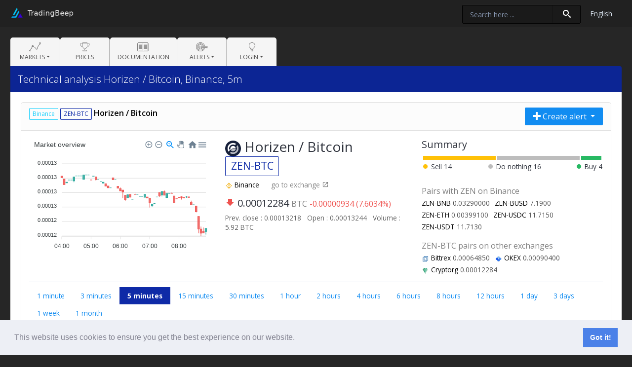

--- FILE ---
content_type: text/html; charset=UTF-8
request_url: https://tradingbeep.com/en/pair/binance/ZEN-BTC/5min
body_size: 6772
content:
<!doctype html>
<html lang="en">
<head>
    <meta charset="utf-8">
    <meta name="viewport" content="width=device-width, initial-scale=1, shrink-to-fit=no">
    <meta http-equiv="X-UA-Compatible" content="IE=edge">
    <!-- CSRF Token -->
    <meta name="csrf-token" content="XNHmpL6eQK7l9UCYwcVGHwC5YJfE19oE1DNvts2C">
    <script src="/socket.io/socket.io.js"></script>
        <title>Technical analysis Horizen / Bitcoin, Binance, 5m - Tradingbeep.com</title>
    <link rel="shortcut icon" href="/img/fav.png"/>
    <!-- Styles -->
    <link href="/build/css/bootstrap.min.css?id=870693240f08c213e66c" rel="stylesheet">
    <link href="/build/css/main.css?id=fafd006178c47929d2ee" rel="stylesheet">
    <link href="/build/css/custom.css?id=1b38a206d7924927230f" rel="stylesheet">
    <link href="/build/css/search.autocomplete.css?id=66cef7531814986c2971" rel="stylesheet">
        <style>

        #bar-oscillators, #bar-macrossing, #bar-ma, #bar-main {
            border-collapse: separate;
            width: 100%;
            border-spacing: 3px;
        }

        #bar-oscillators td, #bar-macrossing td, #bar-ma td, #bar-main {
            white-space: nowrap;
        }

        #bar-oscillators .neutral, #bar-macrossing .neutral, #bar-ma .neutral, #bar-main .neutral {
            text-align: center;
        }

        td.sell.bar_line {
            background-color: #ffc107;
        }

        td.neutral.bar_line {
            background-color: #bdbdbd;
        }

        td.buy.bar_line {
            background-color: #27b963;
        }

        .icon-fiber_manual_record.sell {
            color: #ffc107;
        }

        .icon-fiber_manual_record.neutral {
            color: #bdbdbd;
        }

        .icon-fiber_manual_record.buy {
            color: #27b963;
        }

        #bar-main-description {
            width: 100%;
        }

        #bar-main-description .buy {
            text-align: right;
        }

        #bar-main-description .neutral {
            text-align: center;
        }

        .price_badge {
            color: #606060;
        }

        .price_badge.pad {
            margin-left: 8px;
        }

        .margin_top_h6 {
            margin-top: 15px;
            margin-bottom: 5px;
            color: gray;
        }

        .span-margin-right {
            display: inline-block;
            margin-right: 10px;
            color: #535353;
            white-space: nowrap;
            margin-bottom: 5px;
        }

        .go_to_exchange {
            margin-left: 20px;
            color: gray;
        }

    </style>

        <!-- Fonts -->
        <link rel="dns-prefetch" href="https://fonts.gstatic.com">
        <link href="https://fonts.googleapis.com/css?family=Nunito" rel="stylesheet" type="text/css">

        <link href="https://tradingbeep.com/build/fonts/icomoon/icomoon.css" rel="stylesheet">
        <script async src="https://www.googletagmanager.com/gtag/js?id=UA-125812238-2"></script>
        <script>
            window.dataLayer = window.dataLayer || [];

            function gtag() {
                dataLayer.push(arguments);
            }

            gtag('js', new Date());

            gtag('config', 'UA-125812238-2');
        </script>
    
        <link rel="stylesheet" type="text/css" href="//cdnjs.cloudflare.com/ajax/libs/cookieconsent2/3.1.0/cookieconsent.min.css"/>
            <script src="//cdnjs.cloudflare.com/ajax/libs/cookieconsent2/3.1.0/cookieconsent.min.js"></script>
        <script>window.addEventListener("load", function () {
                window.cookieconsent.initialise({"palette": {"popup": {"background": "#edeff5", "text": "#838391"}, "button": {"background": "#4b81e8"}}, "content": {"link": " "}})
            });</script>
    </head>
<body>
<!-- BEGIN .app-wrap -->
<div class="app-wrap" id="app">
    <!-- BEGIN .app-heading -->
    <header class="app-header">
        <div class="container-fluid">
            <!-- Row start -->
            <div class="row gutters">
                <div class="col-xl-4 col-lg-4 col-md-4 col-sm-4 col-4">
                    <!-- BEGIN .logo -->
                    <div class="logo-block">
                        <a href="https://tradingbeep.com/en" class="logo">
                            <img src="/img/logo.png" alt="Admin Dashboard"/>
                        </a>
                    </div>
                    <!-- END .logo -->
                </div>
                <div class="col-xl-8 col-lg-8 col-md-8 col-sm-8 col-8">
                    <!-- Header actions start -->
                    <ul class="header-actions">
                        
                        
                                            </ul>
                    <!-- Header actions end -->
                    <ul class="header-actions">
                        <li class="dropdown">
                            <a href="#" id="selectLang" class="select-lang-title" data-toggle="dropdown" aria-haspopup="true">
                                <span id="selectedLang" data-lang="en">English</span></a>
                            <div class="dropdown-menu" aria-labelledby="selectLang">
                                <div class="admin-settings">
                                    <ul class="actions">
                                        <li>
                                            <a data-selected="1" href="https://tradingbeep.com/en/settings/locale?lang=en"> English </a>
                                        </li>
                                        <li>
                                            <a data-selected="" href="https://tradingbeep.com/en/settings/locale?lang=ru"> Русский </a>
                                        </li>
                                    </ul>
                                </div>
                            </div>
                        </li>
                    </ul>
                    <!-- Custom Search start -->
                                            <div class="desktop-search">
                            <search-input
                                ajax-url="https://tradingbeep.com/search"
                                no-results="There are no results!"
                                pair-name="Pair"
                                desc-name="Description"
                                exchange-name="Exchange"
                            ></search-input>
                        </div>
                                <!-- Custom Search end -->
                </div>
            </div>
            <!-- Row start -->
        </div>
    </header>
    <!-- END: .app-heading -->
    <!-- BEGIN .app-container -->
    <div class="app-container">
        <!-- Main nav start -->
        <nav class="navbar navbar-expand-lg navbar-menu">
            <button class="navbar-toggler" type="button" data-toggle="collapse" data-target="#navbarNavDropdown" aria-controls="navbarNavDropdown" aria-expanded="false" aria-label="Toggle navigation">
						<span class="navbar-toggler-icon">
							<i class="icon-menu5"></i>
						</span>
            </button>
            <div class="mobile-search d-block d-md-none">
                <search-input
                    ajax-url="https://tradingbeep.com/search"
                    ajax-url-mobile="https://tradingbeep.com/search-mobile"
                    no-results="There are no results!"
                    pair-name="Pair"
                    desc-name="Description"
                    exchange-name="Exchange"
                    :is-mobile="true"
                ></search-input>
            </div>
            <div class="collapse navbar-collapse" id="navbarNavDropdown">
                <ul class="navbar-nav">
                    <li class="nav-item dropdown">
                        <a class="nav-link dropdown-toggle" href="#" id="bluemoon-dashboards" role="button" data-toggle="dropdown" aria-haspopup="true" aria-expanded="false">
                            <i class="nav-icon icon-linegraph"></i>
                            <span class="nav-item">Markets</span>
                        </a>
                        <div class="dropdown-menu" aria-labelledby="navbarDropdownMenuLink">
                                                            <a class="dropdown-item" href="https://tradingbeep.com/en/exchange/binance">
                                    <img style="width: 15px" src="/img/exchanges/binance.png">
                                    Binance
                                </a>
                                                            <a class="dropdown-item" href="https://tradingbeep.com/en/exchange/binance_futures">
                                    <img style="width: 15px" src="/img/exchanges/binance_futures.png">
                                    Binance Futures
                                </a>
                                                            <a class="dropdown-item" href="https://tradingbeep.com/en/exchange/cryptorg">
                                    <img style="width: 15px" src="/img/exchanges/cryptorg.png">
                                    Cryptorg
                                </a>
                                                            <a class="dropdown-item" href="https://tradingbeep.com/en/exchange/cryptorg_futures">
                                    <img style="width: 15px" src="/img/exchanges/cryptorg_futures.png">
                                    Cryptorg Futures
                                </a>
                                                            <a class="dropdown-item" href="https://tradingbeep.com/en/exchange/bitmex">
                                    <img style="width: 15px" src="/img/exchanges/bitmex.png">
                                    BitMEX
                                </a>
                                                            <a class="dropdown-item" href="https://tradingbeep.com/en/exchange/okex">
                                    <img style="width: 15px" src="/img/exchanges/okex.png">
                                    OKEX
                                </a>
                                                            <a class="dropdown-item" href="https://tradingbeep.com/en/exchange/bitfinex">
                                    <img style="width: 15px" src="/img/exchanges/bitfinex.png">
                                    Bitfinex
                                </a>
                                                            <a class="dropdown-item" href="https://tradingbeep.com/en/exchange/huobi">
                                    <img style="width: 15px" src="/img/exchanges/huobi.png">
                                    Houbi
                                </a>
                                                            <a class="dropdown-item" href="https://tradingbeep.com/en/exchange/bittrex">
                                    <img style="width: 15px" src="/img/exchanges/bittrex.png">
                                    Bittrex
                                </a>
                                                            <a class="dropdown-item" href="https://tradingbeep.com/en/exchange/hitbtc">
                                    <img style="width: 15px" src="/img/exchanges/hitbtc.png">
                                    HitBTC
                                </a>
                                                            <a class="dropdown-item" href="https://tradingbeep.com/en/exchange/kucoin">
                                    <img style="width: 15px" src="/img/exchanges/kucoin.png">
                                    KuCoin
                                </a>
                                                            <a class="dropdown-item" href="https://tradingbeep.com/en/exchange/poloniex">
                                    <img style="width: 15px" src="/img/exchanges/poloniex.png">
                                    Poloniex
                                </a>
                                                            <a class="dropdown-item" href="https://tradingbeep.com/en/exchange/btcalpha">
                                    <img style="width: 15px" src="/img/exchanges/btcalpha.png">
                                    Btc-Alpha
                                </a>
                                                            <a class="dropdown-item" href="https://tradingbeep.com/en/exchange/bitmax">
                                    <img style="width: 15px" src="/img/exchanges/bitmax.png">
                                    BitMax
                                </a>
                                                            <a class="dropdown-item" href="https://tradingbeep.com/en/exchange/prizmbit">
                                    <img style="width: 15px" src="/img/exchanges/prizmbit.png">
                                    PrizmBit
                                </a>
                                                            <a class="dropdown-item" href="https://tradingbeep.com/en/exchange/ftx">
                                    <img style="width: 15px" src="/img/exchanges/ftx.png">
                                    FTX
                                </a>
                                                            <a class="dropdown-item" href="https://tradingbeep.com/en/exchange/ftx_futures">
                                    <img style="width: 15px" src="/img/exchanges/ftx_futures.png">
                                    FTX Futures
                                </a>
                                                    </div>
                    </li>
                    <li class="nav-item dropdown">
                        <a class="nav-link" href="https://tradingbeep.com/en/prices">
                            <i class="nav-icon icon-trophy3"></i>
                            <span class="nav-item">Prices</span>
                        </a>
                    </li>
                    <li class="nav-item dropdown">
                        <a class="nav-link" href="https://tradingbeep.com/en/documentation">
                            <i class="nav-icon icon-book-open"></i>
                            <span class="nav-item">Documentation</span>
                        </a>
                    </li>
                    <li class="nav-item dropdown">
                        <a class="nav-link dropdown-toggle" href="#" id="bluemoon-dashboards" role="button" data-toggle="dropdown" aria-haspopup="true" aria-expanded="false">
                            <i class="nav-icon icon-target2"></i>
                            <span class="nav-item">Alerts</span>
                        </a>
                        <div class="dropdown-menu" aria-labelledby="navbarDropdownMenuLink">
                            <a class="dropdown-item" href="https://tradingbeep.com/en/alerts/simple">Simples</a>
                            <a class="dropdown-item" href="https://tradingbeep.com/en/alerts/technical">Technicals</a>
                        </div>
                    </li>
                                                                                    <li class="nav-item dropdown">
                            <a class="nav-link dropdown-toggle" href="#" id="bluemoon-authentication" role="button" data-toggle="dropdown" aria-haspopup="true" aria-expanded="false">
                                <i class="nav-icon icon-lightbulb2"></i>
                                <span class="nav-item">Login</span>
                            </a>
                            <div class="dropdown-menu" aria-labelledby="navbarDropdownMenuLink">
                                <a class="dropdown-item" href="https://tradingbeep.com/en/login">Login</a>
                                                                    <a class="dropdown-item" href="https://tradingbeep.com/en/register">Registration</a>
                                                            </div>
                        </li>
                                    </ul>
            </div>
        </nav>
        <!-- Main nav end -->
        <!-- BEGIN .page-header -->
        <header class="page-header">
            <div class="container-fluid">
                <div class="row">
                    <div class="col-xl-6 col-lg-6 col-md-6 col-sm-6 col-12">
                        <div class="page-title">
                            <h3>Technical analysis Horizen / Bitcoin, Binance, 5m</h3>
                        </div>
                    </div>
                    <div class="col-xl-6 col-lg-6 col-md-6 col-sm-6 col-12">
                                            </div>
                </div>
            </div>
        </header>
        <!-- END: .page-header -->
        <!-- BEGIN .main-content -->
        <div class="main-content">
                        
                <div class="row gutters">
        <div class="col-sm-12">
            <div class="card">
                <div class="card-header">
                    <div class="row">
                        <div class="d-none d-sm-none d-md-block col-md-6">
                            <a href="https://tradingbeep.com/en/exchange/binance">
                                <span class="badge badge-bdr badge-light">Binance</span>
                            </a>
                            <span class="badge badge-bdr badge-info">ZEN-BTC</span>
                            Horizen / Bitcoin
                        </div>
                        <div class="col-12 col-sm-12 col-md-6 text-right">
                            <div class="btn-group">
                                <button type="button" class="btn btn-primary dropdown-toggle" data-toggle="dropdown"
                                        aria-haspopup="true" aria-expanded="false">
                                    <i class="nav-icon icon-plus"></i> Create alert
                                </button>
                                <div class="dropdown-menu" x-placement="bottom-start"
                                     style="position: absolute; will-change: transform; top: 0px; left: 0px; transform: translate3d(0px, 36px, 0px);box-shadow: 0 4px 15px #bdbdbd;border: 1px solid #ccc;">
                                                                        <a href="https://tradingbeep.com/en/alerts/simple/create?exchange=4&amp;pair=907&amp;interval=5min" class="dropdown-item">Create simple alert</a>
                                    <a href="https://tradingbeep.com/en/alerts/technical/create?exchange=4&amp;pair=907&amp;interval=5min"
                                       class="dropdown-item">Create technical alert</a>
                                </div>
                            </div>
                        </div>
                    </div>
                </div>

                <div class="card-body">
                    <div class="row">
                        <div class="col-xl-4 col-lg-12 col-md-12 col-sm-12">
                            <chart-pair
                                    candles="[[1768622400000,[&quot;0.00012949&quot;,&quot;0.00012949&quot;,&quot;0.00012931&quot;,&quot;0.00012931&quot;]],[1768622700000,[&quot;0.00012915&quot;,&quot;0.00012915&quot;,&quot;0.00012850&quot;,&quot;0.00012850&quot;]],[1768623000000,[&quot;0.00012870&quot;,&quot;0.00012879&quot;,&quot;0.00012870&quot;,&quot;0.00012879&quot;]],[1768623300000,[&quot;0.00012903&quot;,&quot;0.00012903&quot;,&quot;0.00012903&quot;,&quot;0.00012903&quot;]],[1768623600000,[&quot;0.00012903&quot;,&quot;0.00012903&quot;,&quot;0.00012903&quot;,&quot;0.00012903&quot;]],[1768623900000,[&quot;0.00012894&quot;,&quot;0.00012940&quot;,&quot;0.00012877&quot;,&quot;0.00012939&quot;]],[1768624200000,[&quot;0.00012951&quot;,&quot;0.00012951&quot;,&quot;0.00012951&quot;,&quot;0.00012951&quot;]],[1768624500000,[&quot;0.00012951&quot;,&quot;0.00012951&quot;,&quot;0.00012951&quot;,&quot;0.00012951&quot;]],[1768624800000,[&quot;0.00012951&quot;,&quot;0.00012951&quot;,&quot;0.00012951&quot;,&quot;0.00012951&quot;]],[1768625100000,[&quot;0.00012912&quot;,&quot;0.00012962&quot;,&quot;0.00012912&quot;,&quot;0.00012962&quot;]],[1768625400000,[&quot;0.00012962&quot;,&quot;0.00012962&quot;,&quot;0.00012962&quot;,&quot;0.00012962&quot;]],[1768625700000,[&quot;0.00012962&quot;,&quot;0.00012962&quot;,&quot;0.00012962&quot;,&quot;0.00012962&quot;]],[1768626000000,[&quot;0.00012905&quot;,&quot;0.00012905&quot;,&quot;0.00012903&quot;,&quot;0.00012903&quot;]],[1768626300000,[&quot;0.00012948&quot;,&quot;0.00012949&quot;,&quot;0.00012948&quot;,&quot;0.00012949&quot;]],[1768626600000,[&quot;0.00012941&quot;,&quot;0.00012941&quot;,&quot;0.00012894&quot;,&quot;0.00012907&quot;]],[1768626900000,[&quot;0.00012907&quot;,&quot;0.00012907&quot;,&quot;0.00012907&quot;,&quot;0.00012907&quot;]],[1768627200000,[&quot;0.00012886&quot;,&quot;0.00012886&quot;,&quot;0.00012886&quot;,&quot;0.00012886&quot;]],[1768627500000,[&quot;0.00012867&quot;,&quot;0.00012879&quot;,&quot;0.00012867&quot;,&quot;0.00012879&quot;]],[1768627800000,[&quot;0.00012860&quot;,&quot;0.00012864&quot;,&quot;0.00012834&quot;,&quot;0.00012834&quot;]],[1768628100000,[&quot;0.00012834&quot;,&quot;0.00012834&quot;,&quot;0.00012810&quot;,&quot;0.00012813&quot;]],[1768628400000,[&quot;0.00012813&quot;,&quot;0.00012813&quot;,&quot;0.00012813&quot;,&quot;0.00012813&quot;]],[1768628700000,[&quot;0.00012929&quot;,&quot;0.00012931&quot;,&quot;0.00012908&quot;,&quot;0.00012908&quot;]],[1768629000000,[&quot;0.00012908&quot;,&quot;0.00012908&quot;,&quot;0.00012908&quot;,&quot;0.00012908&quot;]],[1768629300000,[&quot;0.00012830&quot;,&quot;0.00012830&quot;,&quot;0.00012809&quot;,&quot;0.00012809&quot;]],[1768629600000,[&quot;0.00012804&quot;,&quot;0.00012818&quot;,&quot;0.00012777&quot;,&quot;0.00012777&quot;]],[1768629900000,[&quot;0.00012787&quot;,&quot;0.00012787&quot;,&quot;0.00012695&quot;,&quot;0.00012766&quot;]],[1768630200000,[&quot;0.00012726&quot;,&quot;0.00012730&quot;,&quot;0.00012663&quot;,&quot;0.00012674&quot;]],[1768630500000,[&quot;0.00012698&quot;,&quot;0.00012733&quot;,&quot;0.00012698&quot;,&quot;0.00012733&quot;]],[1768630800000,[&quot;0.00012736&quot;,&quot;0.00012736&quot;,&quot;0.00012700&quot;,&quot;0.00012704&quot;]],[1768631100000,[&quot;0.00012680&quot;,&quot;0.00012680&quot;,&quot;0.00012680&quot;,&quot;0.00012680&quot;]],[1768631400000,[&quot;0.00012740&quot;,&quot;0.00012759&quot;,&quot;0.00012737&quot;,&quot;0.00012737&quot;]],[1768631700000,[&quot;0.00012737&quot;,&quot;0.00012737&quot;,&quot;0.00012737&quot;,&quot;0.00012737&quot;]],[1768632000000,[&quot;0.00012715&quot;,&quot;0.00012715&quot;,&quot;0.00012715&quot;,&quot;0.00012715&quot;]],[1768632300000,[&quot;0.00012715&quot;,&quot;0.00012715&quot;,&quot;0.00012715&quot;,&quot;0.00012715&quot;]],[1768632600000,[&quot;0.00012703&quot;,&quot;0.00012738&quot;,&quot;0.00012703&quot;,&quot;0.00012737&quot;]],[1768632900000,[&quot;0.00012707&quot;,&quot;0.00012707&quot;,&quot;0.00012694&quot;,&quot;0.00012694&quot;]],[1768633200000,[&quot;0.00012694&quot;,&quot;0.00012694&quot;,&quot;0.00012584&quot;,&quot;0.00012639&quot;]],[1768633500000,[&quot;0.00012606&quot;,&quot;0.00012624&quot;,&quot;0.00012592&quot;,&quot;0.00012624&quot;]],[1768633800000,[&quot;0.00012631&quot;,&quot;0.00012631&quot;,&quot;0.00012631&quot;,&quot;0.00012631&quot;]],[1768634100000,[&quot;0.00012707&quot;,&quot;0.00012707&quot;,&quot;0.00012707&quot;,&quot;0.00012707&quot;]],[1768634400000,[&quot;0.00012758&quot;,&quot;0.00012758&quot;,&quot;0.00012707&quot;,&quot;0.00012718&quot;]],[1768634700000,[&quot;0.00012731&quot;,&quot;0.00012769&quot;,&quot;0.00012713&quot;,&quot;0.00012769&quot;]],[1768635000000,[&quot;0.00012769&quot;,&quot;0.00012785&quot;,&quot;0.00012727&quot;,&quot;0.00012727&quot;]],[1768635300000,[&quot;0.00012700&quot;,&quot;0.00012748&quot;,&quot;0.00012694&quot;,&quot;0.00012748&quot;]],[1768635600000,[&quot;0.00012748&quot;,&quot;0.00012748&quot;,&quot;0.00012748&quot;,&quot;0.00012748&quot;]],[1768635900000,[&quot;0.00012751&quot;,&quot;0.00012758&quot;,&quot;0.00012749&quot;,&quot;0.00012749&quot;]],[1768636200000,[&quot;0.00012719&quot;,&quot;0.00012719&quot;,&quot;0.00012637&quot;,&quot;0.00012637&quot;]],[1768636500000,[&quot;0.00012688&quot;,&quot;0.00012688&quot;,&quot;0.00012684&quot;,&quot;0.00012684&quot;]],[1768636800000,[&quot;0.00012702&quot;,&quot;0.00012702&quot;,&quot;0.00012694&quot;,&quot;0.00012699&quot;]],[1768637100000,[&quot;0.00012709&quot;,&quot;0.00012715&quot;,&quot;0.00012677&quot;,&quot;0.00012701&quot;]],[1768637400000,[&quot;0.00012702&quot;,&quot;0.00012702&quot;,&quot;0.00012695&quot;,&quot;0.00012695&quot;]],[1768637700000,[&quot;0.00012707&quot;,&quot;0.00012720&quot;,&quot;0.00012698&quot;,&quot;0.00012708&quot;]],[1768638000000,[&quot;0.00012709&quot;,&quot;0.00012709&quot;,&quot;0.00012702&quot;,&quot;0.00012702&quot;]],[1768638300000,[&quot;0.00012649&quot;,&quot;0.00012664&quot;,&quot;0.00012618&quot;,&quot;0.00012618&quot;]],[1768638600000,[&quot;0.00012618&quot;,&quot;0.00012618&quot;,&quot;0.00012618&quot;,&quot;0.00012618&quot;]],[1768638900000,[&quot;0.00012602&quot;,&quot;0.00012602&quot;,&quot;0.00012528&quot;,&quot;0.00012534&quot;]],[1768639200000,[&quot;0.00012481&quot;,&quot;0.00012482&quot;,&quot;0.00012286&quot;,&quot;0.00012335&quot;]],[1768639500000,[&quot;0.00012335&quot;,&quot;0.00012364&quot;,&quot;0.00012256&quot;,&quot;0.00012287&quot;]],[1768639800000,[&quot;0.00012309&quot;,&quot;0.00012353&quot;,&quot;0.00012287&quot;,&quot;0.00012290&quot;]],[1768640100000,[&quot;0.00012307&quot;,&quot;0.00012343&quot;,&quot;0.00012271&quot;,&quot;0.00012343&quot;]]]"
                                    decimals="5"
                                    title="Market overview">

                            </chart-pair>
                        </div>
                        <div class="col-xl-4 col-lg-6 col-md-6 col-sm-12">
                            <h3>

                                <img src="/cryptoicons/zen.png">

                                Horizen / Bitcoin
                                <span class="badge badge-bdr badge-info badge-">
                                    ZEN-BTC
                                </span>
                            </h3>
                            <p>
                                <a href="https://tradingbeep.com/en/exchange/binance">
                                    <img style="width: 15px"
                                         src="/img/exchanges/binance.png"> Binance
                                </a>
                                <a class="go_to_exchange" target="_blank"
                                   href="https://www.binance.com/en/trade/ZEN_BTC">
                                    go to exchange <span class="icon-open_in_new"></span>
                                </a>
                            </p>
                            <h5>
                                <span class='icon-arrow-bold-down' style="color:#ef5350"></span> 0.00012284 <small style='color: gray'>BTC</small> <small style="color:#ef5350">  -0.00000934 (7.6034%)</small>
                            </h5>

                            <span class="price_badge">
                                Prev. close
                                : 0.00013218
                            </span>
                            <span class="price_badge pad">
                                Open
                                : 0.00013244
                            </span>
                            <span class="price_badge pad">
                                Volume
                                : 5.92 BTC
                            </span>

                            <br><br>


                        </div>
                        <div class="col-xl-4 col-lg-6 col-md-6 col-sm-12">

                            <h5>Summary</h5>

                            <table id="bar-main">
                                <tr style="height: 8px;">
                                    <td class="sell bar_line"></td>
                                    <td class="neutral bar_line"></td>
                                    <td class="buy bar_line"></td>
                                </tr>
                            </table>

                            <table id="bar-main-description" style="margin-bottom: 30px">
                                <tr>
                                    <td class="sell"><span
                                                class="icon-fiber_manual_record sell"></span> Sell
                                        <span></span></td>
                                    <td class="neutral"><span
                                                class="icon-fiber_manual_record neutral"></span> Do nothing
                                        <span></span></td>
                                    <td class="buy"><span
                                                class="icon-fiber_manual_record buy"></span> Buy
                                        <span></span></td>
                                </tr>
                            </table>


                            
                                <h6 class="margin_top_h6">Pairs with ZEN on Binance</h6>
                                <div class="pairs_list">
                                    <span class='span-margin-right'><a href="https://tradingbeep.com/en/pair/binance/ZEN-BNB/5min">ZEN-BNB</a> 0.03290000</span><span class='span-margin-right'><a href="https://tradingbeep.com/en/pair/binance/ZEN-BUSD/5min">ZEN-BUSD</a> 7.1900</span><span class='span-margin-right'><a href="https://tradingbeep.com/en/pair/binance/ZEN-ETH/5min">ZEN-ETH</a> 0.00399100</span><span class='span-margin-right'><a href="https://tradingbeep.com/en/pair/binance/ZEN-USDC/5min">ZEN-USDC</a> 11.7150</span><span class='span-margin-right'><a href="https://tradingbeep.com/en/pair/binance/ZEN-USDT/5min">ZEN-USDT</a> 11.7130</span>
                                </div>
                            


                            
                                <h6 class="margin_top_h6">ZEN-BTC pairs on other exchanges</h6>
                                <div class="pairs_list">
                                    <span class='span-margin-right'><img style="width: 15px" src="/img/exchanges/bittrex.png"> <a href="https://tradingbeep.com/en/pair/bittrex/ZEN-BTC"> Bittrex</a> 0.00064850</span><span class='span-margin-right'><img style="width: 15px" src="/img/exchanges/okex.png"> <a href="https://tradingbeep.com/en/pair/okex/ZEN-BTC"> OKEX</a> 0.00090400</span><span class='span-margin-right'><img style="width: 15px" src="/img/exchanges/cryptorg.png"> <a href="https://tradingbeep.com/en/pair/cryptorg/ZEN-BTC"> Cryptorg</a> 0.00012284</span>
                                </div>
                            

                        </div>
                    </div>

                    <hr>


                    <ul class="nav nav-pills">
                                                    <li class="nav-item">
                                <a class="nav-link "
                                   href="https://tradingbeep.com/en/pair/binance/ZEN-BTC/1min">1 minute
                                </a>
                            </li>
                                                    <li class="nav-item">
                                <a class="nav-link "
                                   href="https://tradingbeep.com/en/pair/binance/ZEN-BTC/3min">3 minutes
                                </a>
                            </li>
                                                    <li class="nav-item">
                                <a class="nav-link active"
                                   href="https://tradingbeep.com/en/pair/binance/ZEN-BTC/5min">5 minutes
                                </a>
                            </li>
                                                    <li class="nav-item">
                                <a class="nav-link "
                                   href="https://tradingbeep.com/en/pair/binance/ZEN-BTC/15min">15 minutes
                                </a>
                            </li>
                                                    <li class="nav-item">
                                <a class="nav-link "
                                   href="https://tradingbeep.com/en/pair/binance/ZEN-BTC/30min">30 minutes
                                </a>
                            </li>
                                                    <li class="nav-item">
                                <a class="nav-link "
                                   href="https://tradingbeep.com/en/pair/binance/ZEN-BTC/1hour">1 hour
                                </a>
                            </li>
                                                    <li class="nav-item">
                                <a class="nav-link "
                                   href="https://tradingbeep.com/en/pair/binance/ZEN-BTC/2hours">2 hours
                                </a>
                            </li>
                                                    <li class="nav-item">
                                <a class="nav-link "
                                   href="https://tradingbeep.com/en/pair/binance/ZEN-BTC/4hours">4 hours
                                </a>
                            </li>
                                                    <li class="nav-item">
                                <a class="nav-link "
                                   href="https://tradingbeep.com/en/pair/binance/ZEN-BTC/6hours">6 hours
                                </a>
                            </li>
                                                    <li class="nav-item">
                                <a class="nav-link "
                                   href="https://tradingbeep.com/en/pair/binance/ZEN-BTC/8hours">8 hours
                                </a>
                            </li>
                                                    <li class="nav-item">
                                <a class="nav-link "
                                   href="https://tradingbeep.com/en/pair/binance/ZEN-BTC/12hours">12 hours
                                </a>
                            </li>
                                                    <li class="nav-item">
                                <a class="nav-link "
                                   href="https://tradingbeep.com/en/pair/binance/ZEN-BTC/1day">1 day
                                </a>
                            </li>
                                                    <li class="nav-item">
                                <a class="nav-link "
                                   href="https://tradingbeep.com/en/pair/binance/ZEN-BTC/3days">3 days
                                </a>
                            </li>
                                                    <li class="nav-item">
                                <a class="nav-link "
                                   href="https://tradingbeep.com/en/pair/binance/ZEN-BTC/1week">1 week
                                </a>
                            </li>
                                                    <li class="nav-item">
                                <a class="nav-link "
                                   href="https://tradingbeep.com/en/pair/binance/ZEN-BTC/1month">1 month
                                </a>
                            </li>
                                            </ul>
                    <hr>
                    <div class="row gutters">
                        <div class="col-xl-4 col-lg-4 col-md-6 col-sm-12">
                            <div class="card top-grey-bdr" id="oscillators">
                                <div class="card-body">

                                    <h5>Oscillators</h5>

                                    <table id="bar-oscillators">
                                        <tr style="height: 3px;">
                                            <td class="sell bar_line"></td>
                                            <td class="neutral bar_line"></td>
                                            <td class="buy bar_line"></td>
                                        </tr>
                                    </table>

                                    <div class="table-responsive">
                                        <table class="table table-sm m-0">
                                            <thead>
                                            <tr>
                                                <th width="90">
                                                    <small>Indicator name</small>
                                                </th>
                                                <th width="10%">
                                                    <small>Action</small>
                                                </th>
                                            </tr>
                                            </thead>
                                            <tbody>

                                                                                                                                                <tr>
                                                        <td width="90">
                                                            <strong>Bollinger bands </strong>
                                                            <small>(20, 2, 2, close)</small>
                                                            <br>
                                                            <small>
                                                                                                                                                                                                                                                                                                                                                                                                                                                                                                                                                                                                                                                                                                                                                                                                                                                                                            Upper: 0.00012936, Middle: 0.00012615, Lower: 0.00012294
                                                            </small>
                                                        </td>
                                                        <td width="10%">
                                                                                                                        <span class="badge badge-success lb-buy">
                                    Buy
                                </span>
                                                        </td>
                                                    </tr>

                                                
                                                                                                                                                <tr>
                                                        <td colspan="2">
                                                            <strong>MACD</strong>
                                                            <small>(12, 26, 9, close)</small>
                                                            <br>
                                                            <small>
                                                                                                                                                                                                                                                                                                                                                                                                                                                                                                                                                                                                                                                                                                                                                                                                                                                                                            MACD: -0.00000104, Signal: -0.00000065, Histogram: -0.00000039
                                                            </small>
                                                        </td>
                                                    </tr>
                                                                                                            <tr>
                                                            <td width="90">- Crossing MACD and signal lines</td>
                                                            <td width="10%">
                                    <span class="badge badge-default lb-neutral">
                                    Do nothing
                                </span>
                                                            </td>
                                                        </tr>
                                                                                                            <tr>
                                                            <td width="90">- Crossing MACD and zero level</td>
                                                            <td width="10%">
                                    <span class="badge badge-default lb-neutral">
                                    Do nothing
                                </span>
                                                            </td>
                                                        </tr>
                                                                                                            <tr>
                                                            <td width="90">- Histogram MACD, changing trend</td>
                                                            <td width="10%">
                                    <span class="badge badge-default lb-neutral">
                                    Do nothing
                                </span>
                                                            </td>
                                                        </tr>
                                                                                                    
                                                                                                                                                <tr>
                                                        <td width="90">
                                                            <strong>Balance of Power </strong>
                                                            <small>(1)</small>
                                                            <br>
                                                            <small>
                                                                                                                                                                                                                                                                                                                                                                                                                                                                            BOP: 0.50000000
                                                            </small>
                                                        </td>
                                                        <td width="10%">
                                                                                                                        <span class="badge badge-success lb-buy">
                                    Buy
                                </span>
                                                        </td>
                                                    </tr>

                                                
                                                                                                                                                <tr>
                                                        <td colspan="2">
                                                            <strong>Stochastic</strong>
                                                            <small>(14, 3, 3, close, high, low)</small>
                                                            <br>
                                                            <small>
                                                                                                                                                                                                                                                                                                                                                                                                                                                                                                                                                                                                                                                                                    K-period: 10.56606905, D-period: 8.21322837
                                                            </small>
                                                        </td>
                                                    </tr>
                                                                                                            <tr>
                                                            <td width="90">- Overbought and oversold levels</td>
                                                            <td width="10%">
                                    <span class="badge badge-default lb-neutral">
                                    Do nothing
                                </span>
                                                            </td>
                                                        </tr>
                                                                                                            <tr>
                                                            <td width="90">- Crossing K and D lines</td>
                                                            <td width="10%">
                                    <span class="badge badge-default lb-neutral">
                                    Do nothing
                                </span>
                                                            </td>
                                                        </tr>
                                                                                                    
                                                                                                                                                <tr>
                                                        <td colspan="2">
                                                            <strong>Stochastic fast</strong>
                                                            <small>(5, 3)</small>
                                                            <br>
                                                            <small>
                                                                                                                                                                                                                                                                                                                                                                                                                                                                                                                                                                                                                                                                                    K-period: 25.14450867, D-period: 14.04493769
                                                            </small>
                                                        </td>
                                                    </tr>
                                                                                                            <tr>
                                                            <td width="90">- Overbought and oversold levels</td>
                                                            <td width="10%">
                                    <span class="badge badge-success lb-buy">
                                    Buy
                                </span>
                                                            </td>
                                                        </tr>
                                                                                                            <tr>
                                                            <td width="90">- Crossing K and D lines</td>
                                                            <td width="10%">
                                    <span class="badge badge-success lb-buy">
                                    Buy
                                </span>
                                                            </td>
                                                        </tr>
                                                                                                    
                                                                                                                                                <tr>
                                                        <td width="90">
                                                            <strong>RSI </strong>
                                                            <small>(14, 70, 30, close)</small>
                                                            <br>
                                                            <small>
                                                                                                                                                                                                                                                                                                                                                                                                                                                                            Index: 26.75576222
                                                            </small>
                                                        </td>
                                                        <td width="10%">
                                                                                                                        <span class="badge badge-default lb-neutral">
                                    Do nothing
                                </span>
                                                        </td>
                                                    </tr>

                                                
                                                                                        </tbody>
                                        </table>
                                    </div>
                                </div>
                            </div>
                        </div>
                        <div class="col-xl-4 col-lg-4 col-md-6 col-sm-12">
                            <div class="card top-grey-bdr" id="ma-crossing">
                                <div class="card-body">
                                    <h5>Moving Average Crossovers</h5>
                                    <table id="bar-macrossing">
                                        <tr style="height: 3px;">
                                            <td class="sell bar_line"></td>
                                            <td class="neutral bar_line"></td>
                                            <td class="buy bar_line"></td>
                                        </tr>
                                    </table>

                                    <div class="table-responsive">
                                        <table class="table table-sm m-0">
                                            <thead>
                                            <tr>
                                                <th width="80">
                                                    <small>Indicator name</small>
                                                </th>
                                                <th width="10">
                                                    <small>Point of crossing</small>
                                                </th>
                                                <th width="10%">
                                                    <small>Action</small>
                                                </th>
                                            </tr>
                                            </thead>
                                            <tbody>
                                                                                            <tr>
                                                    <td width="80">EMA crossing (5)</td>
                                                    <td width="10">--</td>
                                                    <td width="10%">
                                                                                                                <span class="badge badge-default lb-neutral">
                                    Do nothing
                                </span>
                                                    </td>
                                                </tr>
                                                                                            <tr>
                                                    <td width="80">SMA crossing (5)</td>
                                                    <td width="10">--</td>
                                                    <td width="10%">
                                                                                                                <span class="badge badge-default lb-neutral">
                                    Do nothing
                                </span>
                                                    </td>
                                                </tr>
                                                                                            <tr>
                                                    <td width="80">EMA crossing (10)</td>
                                                    <td width="10">--</td>
                                                    <td width="10%">
                                                                                                                <span class="badge badge-default lb-neutral">
                                    Do nothing
                                </span>
                                                    </td>
                                                </tr>
                                                                                            <tr>
                                                    <td width="80">SMA crossing (10)</td>
                                                    <td width="10">--</td>
                                                    <td width="10%">
                                                                                                                <span class="badge badge-default lb-neutral">
                                    Do nothing
                                </span>
                                                    </td>
                                                </tr>
                                                                                            <tr>
                                                    <td width="80">EMA crossing (20)</td>
                                                    <td width="10">--</td>
                                                    <td width="10%">
                                                                                                                <span class="badge badge-default lb-neutral">
                                    Do nothing
                                </span>
                                                    </td>
                                                </tr>
                                                                                            <tr>
                                                    <td width="80">SMA crossing (20)</td>
                                                    <td width="10">--</td>
                                                    <td width="10%">
                                                                                                                <span class="badge badge-default lb-neutral">
                                    Do nothing
                                </span>
                                                    </td>
                                                </tr>
                                                                                            <tr>
                                                    <td width="80">EMA crossing (30)</td>
                                                    <td width="10">--</td>
                                                    <td width="10%">
                                                                                                                <span class="badge badge-default lb-neutral">
                                    Do nothing
                                </span>
                                                    </td>
                                                </tr>
                                                                                            <tr>
                                                    <td width="80">SMA crossing (30)</td>
                                                    <td width="10">--</td>
                                                    <td width="10%">
                                                                                                                <span class="badge badge-default lb-neutral">
                                    Do nothing
                                </span>
                                                    </td>
                                                </tr>
                                                                                            <tr>
                                                    <td width="80">EMA crossing (50)</td>
                                                    <td width="10">--</td>
                                                    <td width="10%">
                                                                                                                <span class="badge badge-default lb-neutral">
                                    Do nothing
                                </span>
                                                    </td>
                                                </tr>
                                                                                            <tr>
                                                    <td width="80">SMA crossing (50)</td>
                                                    <td width="10">--</td>
                                                    <td width="10%">
                                                                                                                <span class="badge badge-default lb-neutral">
                                    Do nothing
                                </span>
                                                    </td>
                                                </tr>
                                                                                            <tr>
                                                    <td width="80">EMA crossing (100)</td>
                                                    <td width="10">0.00012802</td>
                                                    <td width="10%">
                                                                                                                <span class="badge badge-warning lb-sell">
                                    Sell
                                </span>
                                                    </td>
                                                </tr>
                                                                                            <tr>
                                                    <td width="80">SMA crossing (100)</td>
                                                    <td width="10">0.00012802</td>
                                                    <td width="10%">
                                                                                                                <span class="badge badge-warning lb-sell">
                                    Sell
                                </span>
                                                    </td>
                                                </tr>
                                                                                        </tbody>
                                        </table>
                                    </div>
                                </div>
                            </div>
                        </div>
                        <div class="col-xl-4 col-lg-4 col-md-6 col-sm-12">
                            <div class="card top-grey-bdr" id="ma">
                                <div class="card-body">
                                    <h5>Moving Averages (MA)</h5>
                                    <table id="bar-ma">
                                        <tr style="height: 3px;">
                                            <td class="sell bar_line"></td>
                                            <td class="neutral bar_line"></td>
                                            <td class="buy bar_line"></td>
                                        </tr>
                                    </table>
                                    <div class="table-responsive">
                                        <table class="table table-sm m-0">
                                            <thead>
                                            <tr>
                                                <th width="80">
                                                    <small>Indicator name</small>
                                                </th>
                                                <th width="10">
                                                    <small>Value</small>
                                                </th>
                                                <th width="10%">
                                                    <small>Action</small>
                                                </th>
                                            </tr>
                                            </thead>
                                            <tbody>
                                                                                            <tr>
                                                    <td width="80">EMA (5)</td>
                                                    <td width="10">0.00012375</td>
                                                    <td width="10%">
                                                                                                                <span class="badge badge-warning lb-sell">
                                    Sell
                                </span>
                                                    </td>
                                                </tr>
                                                                                            <tr>
                                                    <td width="80">SMA (5)</td>
                                                    <td width="10">0.00012357</td>
                                                    <td width="10%">
                                                                                                                <span class="badge badge-warning lb-sell">
                                    Sell
                                </span>
                                                    </td>
                                                </tr>
                                                                                            <tr>
                                                    <td width="80">EMA (10)</td>
                                                    <td width="10">0.00012464</td>
                                                    <td width="10%">
                                                                                                                <span class="badge badge-warning lb-sell">
                                    Sell
                                </span>
                                                    </td>
                                                </tr>
                                                                                            <tr>
                                                    <td width="80">SMA (10)</td>
                                                    <td width="10">0.00012513</td>
                                                    <td width="10%">
                                                                                                                <span class="badge badge-warning lb-sell">
                                    Sell
                                </span>
                                                    </td>
                                                </tr>
                                                                                            <tr>
                                                    <td width="80">EMA (20)</td>
                                                    <td width="10">0.00012560</td>
                                                    <td width="10%">
                                                                                                                <span class="badge badge-warning lb-sell">
                                    Sell
                                </span>
                                                    </td>
                                                </tr>
                                                                                            <tr>
                                                    <td width="80">SMA (20)</td>
                                                    <td width="10">0.00012615</td>
                                                    <td width="10%">
                                                                                                                <span class="badge badge-warning lb-sell">
                                    Sell
                                </span>
                                                    </td>
                                                </tr>
                                                                                            <tr>
                                                    <td width="80">EMA (30)</td>
                                                    <td width="10">0.00012613</td>
                                                    <td width="10%">
                                                                                                                <span class="badge badge-warning lb-sell">
                                    Sell
                                </span>
                                                    </td>
                                                </tr>
                                                                                            <tr>
                                                    <td width="80">SMA (30)</td>
                                                    <td width="10">0.00012641</td>
                                                    <td width="10%">
                                                                                                                <span class="badge badge-warning lb-sell">
                                    Sell
                                </span>
                                                    </td>
                                                </tr>
                                                                                            <tr>
                                                    <td width="80">EMA (50)</td>
                                                    <td width="10">0.00012679</td>
                                                    <td width="10%">
                                                                                                                <span class="badge badge-warning lb-sell">
                                    Sell
                                </span>
                                                    </td>
                                                </tr>
                                                                                            <tr>
                                                    <td width="80">SMA (50)</td>
                                                    <td width="10">0.00012720</td>
                                                    <td width="10%">
                                                                                                                <span class="badge badge-warning lb-sell">
                                    Sell
                                </span>
                                                    </td>
                                                </tr>
                                                                                            <tr>
                                                    <td width="80">EMA (100)</td>
                                                    <td width="10">0.00012802</td>
                                                    <td width="10%">
                                                                                                                <span class="badge badge-warning lb-sell">
                                    Sell
                                </span>
                                                    </td>
                                                </tr>
                                                                                            <tr>
                                                    <td width="80">SMA (100)</td>
                                                    <td width="10">0.00012802</td>
                                                    <td width="10%">
                                                                                                                <span class="badge badge-warning lb-sell">
                                    Sell
                                </span>
                                                    </td>
                                                </tr>
                                                                                        </tbody>
                                        </table>
                                    </div>
                                </div>
                            </div>
                        </div>
                    </div>
                    <pre></pre>
                </div>
            </div>
        </div>
    </div>

        </div>
        <!-- END: .main-content -->
        <!-- BEGIN .main-footer -->
        <footer class="main-footer">
            <div class="row">
                <div class="col-xl-6 col-lg-6 col-md-6 col-sm-6 col-12">
                    © Tradingbeep 2026
                </div>
                <div class="col-xl-6 col-lg-6 col-md-6 col-sm-6 col-12 text-right">
                    <a class="btn btn-primary btn-sm" href="https://tradingbeep.com/en/contact">Contact us</a>
                </div>
            </div>
        </footer>
        <!-- END: .main-footer -->
    </div>
    <!-- END: .app-container -->
</div>
<template id="template-txt-input">
    <div class="row gutters">
        <div class="col-xl-12 col-lg col-md-12 col-sm-12 col-12">
            <div class="form-group">
                <label for="" class="control-label txt-label"></label>
                <input class="form-control" type="text" required>
            </div>
        </div>
    </div>
</template>
<template id="template-chk-input">
    <div class="custom-control custom-checkbox chk-notify">
        <input type="hidden" value="0">
        <input type="checkbox"
               value="1"
               class="custom-control-input">
        <label class="custom-control-label chk-label"></label>
    </div>
    <br>
</template>
<!-- END: .app-wrap -->
<!-- Scripts -->
<script src="/build/js/app.js?id=2b8f4ba390607a12c10f"></script>
    <script src="/build/js/own.graph.js?id=03d6ad9889cc079dcd6c"></script>
<script defer src="https://static.cloudflareinsights.com/beacon.min.js/vcd15cbe7772f49c399c6a5babf22c1241717689176015" integrity="sha512-ZpsOmlRQV6y907TI0dKBHq9Md29nnaEIPlkf84rnaERnq6zvWvPUqr2ft8M1aS28oN72PdrCzSjY4U6VaAw1EQ==" data-cf-beacon='{"version":"2024.11.0","token":"bee728d5b4b54fbfa9efc7425870f158","r":1,"server_timing":{"name":{"cfCacheStatus":true,"cfEdge":true,"cfExtPri":true,"cfL4":true,"cfOrigin":true,"cfSpeedBrain":true},"location_startswith":null}}' crossorigin="anonymous"></script>
</body>
</html>


--- FILE ---
content_type: text/css
request_url: https://tradingbeep.com/build/css/search.autocomplete.css?id=66cef7531814986c2971
body_size: 188
content:
.acs,.acs__link,.acs__list,.showAll-transition,.transition{transition:all .3s ease-out;-moz-transition:all .3s ease-out;-webkit-transition:all .3s ease-out;-o-transition:all .3s ease-out}.autocomplete-list{min-width:500px}.mobile-search .autocomplete-list{min-width:unset}.acs__list{font-family:sans-serif;position:absolute;z-index:1000;right:0;list-style:none;background:#f8f8f8;padding:10px 0;display:inline-block;min-width:500px;margin:10px 0 0;box-shadow:2px 12px 20px #868686}@media (max-width:767px){.acs__list{min-width:350px}}.acs__list:before{content:"";display:block;position:absolute;height:0;width:0;border:10px solid transparent;border-bottom:10px solid #f8f8f8;left:46%;top:-20px}.acs__link{text-decoration:none;display:block;background:#f8f8f8;color:#2b2b2b;padding:5px 5px 5px 10px}.focus-list a{color:#2f9af7}.focus-list{color:#2f9af7;background:#2d2d2d}.acs__list li a .acs__anchor-label{margin-top:3px;color:grey;font-size:13px}.acs__item:hover .acs__anchor-label{color:#ff4500}.asc__line{display:flex;justify-content:space-between}.acs__anchor-pair{min-width:120px;margin-right:25px;margin-left:15px;font-weight:700;color:#6d6c6c}.acs__anchor-desc{flex:1}.acs__anchor-exchange{width:100px;margin-right:15px;font-size:11px;text-align:right;color:#929292}.acs__item-thead{display:flex}.acs__thead{color:#929292;font-weight:700}.acs__thead-pair{min-width:120px;margin-left:15px;margin-right:25px}.acs__thead-desc{flex:1}.acs__thead-exch{width:100px;margin-right:15px;text-align:right}.acs_highlight{color:#ff000d;font-weight:700}


--- FILE ---
content_type: text/plain; charset=UTF-8
request_url: https://tradingbeep.com/socket.io/?EIO=3&transport=polling&t=PlBBGw0
body_size: -143
content:
96:0{"sid":"N9yrrKG_Vm5mftCCBcDl","upgrades":["websocket"],"pingInterval":25000,"pingTimeout":5000}2:40

--- FILE ---
content_type: application/javascript; charset=utf-8
request_url: https://tradingbeep.com/build/js/own.graph.js?id=03d6ad9889cc079dcd6c
body_size: 703
content:
!function(e){var t={};function n(a){if(t[a])return t[a].exports;var s=t[a]={i:a,l:!1,exports:{}};return e[a].call(s.exports,s,s.exports,n),s.l=!0,s.exports}n.m=e,n.c=t,n.d=function(e,t,a){n.o(e,t)||Object.defineProperty(e,t,{configurable:!1,enumerable:!0,get:a})},n.n=function(e){var t=e&&e.__esModule?function(){return e.default}:function(){return e};return n.d(t,"a",t),t},n.o=function(e,t){return Object.prototype.hasOwnProperty.call(e,t)},n.p="/",n(n.s=2)}({2:function(e,t,n){e.exports=n("Dz7V")},Dz7V:function(e,t){var n=function(){function e(e,t){for(var n=0;n<t.length;n++){var a=t[n];a.enumerable=a.enumerable||!1,a.configurable=!0,"value"in a&&(a.writable=!0),Object.defineProperty(e,a.key,a)}}return function(t,n,a){return n&&e(t.prototype,n),a&&e(t,a),t}}();new(function(){function e(){!function(e,t){if(!(e instanceof t))throw new TypeError("Cannot call a class as a function")}(this,e),this.summarySell=0,this.summaryBuy=0,this.summaryNeutral=0,this.initTables(),this.countPositions(),this.innerMainText()}return n(e,[{key:"initTables",value:function(){this.oscillators=document.getElementById("bar-oscillators"),this.maCrossing=document.getElementById("bar-macrossing"),this.ma=document.getElementById("bar-ma"),this.main=document.getElementById("bar-main"),this.mainDesc=document.getElementById("bar-main-description")}},{key:"innerMainText",value:function(){this.mainDesc.getElementsByClassName("sell")[0].getElementsByTagName("span")[1].innerHTML=this.summarySell,this.mainDesc.getElementsByClassName("neutral")[0].getElementsByTagName("span")[1].innerHTML=this.summaryNeutral,this.mainDesc.getElementsByClassName("buy")[0].getElementsByTagName("span")[1].innerHTML=this.summaryBuy}},{key:"countPositions",value:function(){var e=this.countSignals("oscillators"),t=this.countSignals("ma-crossing"),n=this.countSignals("ma"),a=this.calculatePercent(e),s=this.calculatePercent(t),l=this.calculatePercent(n),r=this.calculatePercent({countSell:this.summarySell,countNeutral:this.summaryNeutral,countBuy:this.summaryBuy});this.changeWidthTd(r,this.main),this.changeWidthTd(a,this.oscillators),this.changeWidthTd(s,this.maCrossing),this.changeWidthTd(l,this.ma)}},{key:"changeWidthTd",value:function(e,t){var n=t.getElementsByClassName("sell");0==e.percentSell?n[0].remove():n[0].style.width=e.percentSell+"%";var a=t.getElementsByClassName("neutral");0==e.percentNeutral?a[0].remove():a[0].style.width=e.percentNeutral+"%";var s=t.getElementsByClassName("buy");0==e.percentBuy?s[0].remove():s[0].style.width=e.percentBuy+"%"}},{key:"countSignals",value:function(e){var t=document.getElementById(e),n=t.getElementsByClassName("lb-buy").length,a=t.getElementsByClassName("lb-sell").length,s=t.getElementsByClassName("lb-neutral").length;return this.summarySell+=a,this.summaryBuy+=n,this.summaryNeutral+=s,{countBuy:n,countSell:a,countNeutral:s}}},{key:"calculatePercent",value:function(e){var t=e.countBuy+e.countNeutral+e.countSell;return{percentBuy:100*e.countBuy/t,percentNeutral:100*e.countNeutral/t,percentSell:100*e.countSell/t}}}]),e}())}});